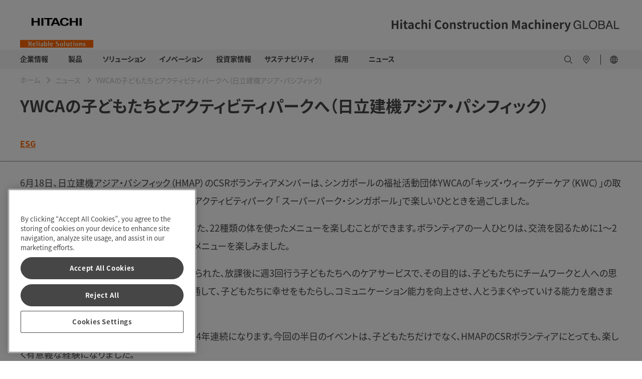

--- FILE ---
content_type: text/html;charset=utf-8
request_url: https://www.hitachicm.com/global/ja/news/topics/2019/19-10-09/
body_size: 12288
content:

<!DOCTYPE HTML>
<html lang="ja" dir="ltr">
    <head>
        <!-- Google Tag Manager -->
<script defer="defer" type="text/javascript" src="https://rum.hlx.page/.rum/@adobe/helix-rum-js@%5E2/dist/micro.js" data-routing="env=prod,tier=publish,ams=Hitachi Construction Machinery" integrity="" crossorigin="anonymous" data-enhancer-version="" data-enhancer-hash=""></script>
<script>(function(w,d,s,l,i){w[l]=w[l]||[];w[l].push({'gtm.start':
new Date().getTime(),event:'gtm.js'});var f=d.getElementsByTagName(s)[0],
j=d.createElement(s),dl=l!='dataLayer'?'&l='+l:'';j.async=true;j.src=
'https://www.googletagmanager.com/gtm.js?id='+i+dl;f.parentNode.insertBefore(j,f);
})(window,document,'script','dataLayer','GTM-N7DJHVC');</script>
<!-- End Google Tag Manager -->
    <meta charset="UTF-8"/>
    <title>YWCAの子どもたちとアクティビティパークへ（日立建機アジア・パシフィック） - 日立建機</title>
    
    <meta name="template" content="global-news-article-page"/>
    <meta name="viewport" content="width=device-width, initial-scale=1"/>

    
    
<meta name="robots" content="index, follow"/>
<link rel="canonical" href="https://www.hitachicm.com/global/ja/news/topics/2019/19-10-09/"/>

<meta property="og:title" content="YWCAの子どもたちとアクティビティパークへ（日立建機アジア・パシフィック）"/>
<meta property="og:image" content="https://hitachikenki.scene7.com/is/image/hitachikenki/1-2"/>


<meta property="og:locale" content="ja"/>

<meta property="og:url" content="https://www.hitachicm.com/global/ja/news/topics/2019/19-10-09/"/>
<meta name="twitter:card" content="summary_large_image"/>

<script type="application/ld+json">
    { "@context": "https://schema.org",
    "@type": "NewsArticle",
    "headline":"YWCAの子どもたちとアクティビティパークへ（日立建機アジア・パシフィック）"
    
        ,"image": [ "https://hitachikenki.scene7.com/is/image/hitachikenki/1-2:16-9",
                    "https://hitachikenki.scene7.com/is/image/hitachikenki/1-2:4-3",
                    "https://hitachikenki.scene7.com/is/image/hitachikenki/1-2:1-1" ]
    
    
        ,"datePublished" :"2019-10-09T00:00:00.000+09:00"
    
    
    }

</script>


   <link rel="alternate" hreflang="en" href="https://www.hitachicm.com/global/en/news/topics/2019/19-10-09/"/>

   <link rel="alternate" hreflang="ja" href="https://www.hitachicm.com/global/ja/news/topics/2019/19-10-09/"/>

<link rel="preconnect" href="https://p.typekit.net"/>
<link rel="preconnect" href="https://use.typekit.net"/>

	
	
		<script>
			(function(d) {
			  var config = {
				kitId: 'qrg2ljv',
				scriptTimeout: 3000,
				async: true
			  },
			  h=d.documentElement,t=setTimeout(function(){h.className=h.className.replace(/\bwf-loading\b/g,"")+" wf-inactive";},config.scriptTimeout),tk=d.createElement("script"),f=false,s=d.getElementsByTagName("script")[0],a;h.className+=" wf-loading";tk.src='https://use.typekit.net/'+config.kitId+'.js';tk.async=true;tk.onload=tk.onreadystatechange=function(){a=this.readyState;if(f||a&&a!="complete"&&a!="loaded")return;f=true;clearTimeout(t);try{Typekit.load(config)}catch(e){}};s.parentNode.insertBefore(tk,s)
			})(document);
		</script>
	
	
	
	

    

    

    
    
<link rel="stylesheet" href="/etc.clientlibs/hitachicm/clientlibs/clientlib-base.0d1d6f72f166c82ed3bf409bb41e1c8d.css" type="text/css">






    
    
    

    

    
    
    

    
    
      <meta name="google-site-verification" content="FszXYsBh-aFDzKGMX0Mpl8GEDOE8gMobojr5Lo3NRwU" />
<script src="https://assets.adobedtm.com/327a64e6fb7c/db009eaad9e2/launch-89ab0f09b735.min.js" async></script>
<!-- favicon -->
<link rel="icon" href="/content/dam/hitachicm/global/icons/favicon/favicon.ico" sizes="any">
<link rel="apple-touch-icon" href="/content/dam/hitachicm/global/icons/favicon/favicon180.png">
<link rel="manifest" href="/content/dam/hitachicm/global/icons/favicon/manifest.webmanifest">
</head>
    <body class="newspage contentpage page basicpage" id="newspage-fd565f6ac4">
        
        
        
            




            



            <!-- Google Tag Manager (noscript) -->
<noscript><iframe src="https://www.googletagmanager.com/ns.html?id=GTM-N7DJHVC"
height="0" width="0" style="display:none;visibility:hidden"></iframe></noscript>
<!-- End Google Tag Manager (noscript) -->
            <main>
                
<div class="root container responsivegrid">

    
    
    
    <div id="container-74757ef2ac" class="cmp-container">
        
        <div class="experiencefragment"><div id="experiencefragment-c3da1684f9" class="cmp-experiencefragment cmp-experiencefragment--header">


    
    
    
    <div id="container-37a1f785cd" class="cmp-container">
        
        <div class="header">

    
        <header id="header-db521d49bb">
            <div class="hcm-header__navigation ">
                <div class="cmp-container-header hcm-container">
                    <div class="image cmp-image__logo" style="--logoXL:114px; --logoL:90px;">
                        <a href="/global/ja/">
                            <img src="https://hitachikenki.scene7.com/is/image/hitachikenki/hcm_logo" class="cmp-image__image" alt="Hitachi Construction Machinery" title="Hitachi Construction Machinery" fetchpriority="high"/>
                        </a>
                    </div>
                    
                    <div class="image cmp-image__company-name" style="--companyXL:28px; --companyL:24px;">
                        <div class="cmp-image">
                            <img src="/content/dam/hitachicm/global/images/company-name.svg" class="cmp-image__image" itemprop="contentUrl" alt="Hitachi Construction Machinery Global" title="Hitachi Construction Machinery Global" fetchpriority="high"/>
                        </div>
                        
                    </div>
                </div>
            </div>
            <div class="hcm-header__navigation--mobile" data-component="header">
                <div class="container responsivegrid hcm-header__navigation--mobile--logo" style="--logoT:96px; --logoM:60px;">
                    <div class="cmp-container">
                        <div class="image cmp-image__mobile--logo">
                            <a href="/global/ja/">
                                <img src="https://hitachikenki.scene7.com/is/image/hitachikenki/hcm_logo" class="cmp-image__image" alt="Hitachi Construction Machinery" title="Hitachi Construction Machinery" fetchpriority="high"/>
                            </a>
                        </div>
                    </div>
                </div>
                
                <div class="image hcm-header__navigation--mobile--company-name" style="--companyT:17px; --companyM:11px;">
                    <div class="cmp-image">
                        <img src="/content/dam/hitachicm/global/images/company-name.svg" class="cmp-image__image" alt="Hitachi Construction Machinery Global" title="Hitachi Construction Machinery Global" fetchpriority="high"/>
                    </div>
                    
                </div>
            </div>
        </header>
    
</div>
<div class="navigation">


      <nav>
         <div class="hcm-navigation" data-component="navigation" data-site-switch-toggle="true">
            <div class="cmp-container-navigation">
               <div class="cmp-container-navigation--details hcm-container">
               
                  <div class="list hcm-navigation-list">
                     <ul class="cmp-list">
                        <li class="cmp-list__item">
                           <a href="/global/ja/corporate/" target="_self" class="cmp-list__item-link">
                           <span class="cmp-list__item-title">企業情報</span>
                           <span class="cmp-list__item-date"></span>
                           </a>
                           <span class="cmp-list__item-description">
                              <div class="container responsivegrid hcm-container__navigation">
                                 <div id="container-275dd8e1f8" class="cmp-container">
                                    

    
    <div id="container-1e54263bff" class="cmp-container">
        


<div class="aem-Grid aem-Grid--12 aem-Grid--default--12 ">
    
    <div class="section container responsivegrid hcm-container hcm-accordion aem-GridColumn aem-GridColumn--default--12">

    
    <div id="section-e3f09e2601" class="cmp-container">
        


<div class="aem-Grid aem-Grid--12 aem-Grid--default--12 ">
    
    <div class="customlinks hcm-footer__links__block__link-list hcm-footer__links__block__heading hcm-footer__links__block aem-GridColumn--default--none aem-GridColumn aem-GridColumn--default--12 aem-GridColumn--offset--default--0"> <div data-component="text-link" id="customlinks-2eff81f393">
    <h5 class="hcm-container">
        <a href="/global/ja/corporate/" target="_self" title="企業情報：トップ">企業情報：トップ</a>
        
        
    </h5>
    
    
    <hr class="cmp-separator__horizontal-rule"/>
</div>

    
</div>
<div class="section container responsivegrid aem-GridColumn--default--none aem-GridColumn aem-GridColumn--default--3 aem-GridColumn--offset--default--0">

    
    
    
    <div id="section-c01bd5dbfe" class="cmp-container">
        
        <div class="customlinks hcm-footer__links__block__link-list hcm-footer__links__block__heading hcm-footer__links__block"> <div data-component="text-link" id="customlinks-37973f1e37">
    
    
    <ul class="hcm-cmp-text-link-list__l2 hcm-container">
        <li>
            <ul class="hcm-cmp-text-link-list__l3">
                <li>
                    <ul>
                        <li>
                            <a href="/global/ja/corporate/top-message/" target="_self" title="トップメッセージ">
                                トップメッセージ</a>
                        </li>
                    
                        <li>
                            <a href="/global/ja/corporate/conduct/" target="_self" title="行動規範">
                                行動規範</a>
                        </li>
                    
                        <li>
                            <a href="/global/ja/corporate/ev-lab/" target="_self" title="ZERO EMISSION EV-LAB">
                                ZERO EMISSION EV-LAB</a>
                        </li>
                    </ul>
                </li>
            </ul>    
        </li>
    </ul>
    <hr class="cmp-separator__horizontal-rule"/>
</div>

    
</div>

        
    </div>

</div>
<div class="section container responsivegrid aem-GridColumn--default--none aem-GridColumn aem-GridColumn--default--3 aem-GridColumn--offset--default--0">

    
    
    
    <div id="section-aeea015fa9" class="cmp-container">
        
        <div class="customlinks hcm-footer__links__block__link-list hcm-footer__links__block__heading hcm-footer__links__block"> <div data-component="text-link" id="customlinks-7902503309">
    
    
    <ul class="hcm-cmp-text-link-list__l2 hcm-container">
        <li>
            <ul class="hcm-cmp-text-link-list__l3">
                <li>
                    <ul>
                        <li>
                            <a href="/global/ja/corporate/mid-term-management-plan/" target="_self" title="中期経営計画">
                                中期経営計画</a>
                        </li>
                    
                        <li>
                            <a href="/global/ja/corporate/directors/" target="_self" title="役員一覧">
                                役員一覧</a>
                        </li>
                    
                        <li>
                            <a href="/global/ja/corporate/publicity/" target="_self" title="広告・宣伝">
                                広告・宣伝</a>
                        </li>
                    </ul>
                </li>
            </ul>    
        </li>
    </ul>
    <hr class="cmp-separator__horizontal-rule"/>
</div>

    
</div>

        
    </div>

</div>
<div class="section container responsivegrid aem-GridColumn--default--none aem-GridColumn aem-GridColumn--default--3 aem-GridColumn--offset--default--0">

    
    
    
    <div id="section-b6fef75e27" class="cmp-container">
        
        <div class="customlinks hcm-footer__links__block__link-list hcm-footer__links__block__heading hcm-footer__links__block"> <div data-component="text-link" id="customlinks-cae586de56">
    
    
    <ul class="hcm-cmp-text-link-list__l2 hcm-container">
        <li>
            <ul class="hcm-cmp-text-link-list__l3">
                <li>
                    <ul>
                        <li>
                            <a href="/global/ja/corporate/identity/" target="_self" title="グループアイデンティティ">
                                グループアイデンティティ</a>
                        </li>
                    
                        <li>
                            <a href="/global/ja/corporate/profile/" target="_self" title="会社概要">
                                会社概要</a>
                        </li>
                    
                        <li>
                            <a href="/global/ja/corporate/production-quality/" target="_self" title="生産・品質">
                                生産・品質</a>
                        </li>
                    </ul>
                </li>
            </ul>    
        </li>
    </ul>
    <hr class="cmp-separator__horizontal-rule"/>
</div>

    
</div>

        
    </div>

</div>
<div class="section container responsivegrid aem-GridColumn--default--none aem-GridColumn aem-GridColumn--default--3 aem-GridColumn--offset--default--0">

    
    
    
    <div id="section-6361866faa" class="cmp-container">
        
        <div class="customlinks hcm-footer__links__block__link-list hcm-footer__links__block__heading hcm-footer__links__block"> <div data-component="text-link" id="customlinks-10d801166a">
    
    
    <ul class="hcm-cmp-text-link-list__l2 hcm-container">
        <li>
            <ul class="hcm-cmp-text-link-list__l3">
                <li>
                    <ul>
                        <li>
                            <a href="https://www.landcros.com/brand/ja/" target="_self" title="LANDCROS特設サイト">
                                <img src="/content/dam/hitachicm/global/icons/external-link-black.svg" alt=""/>LANDCROS特設サイト</a>
                        </li>
                    
                        <li>
                            <a href="/global/ja/corporate/history/" target="_self" title="沿革">
                                沿革</a>
                        </li>
                    
                        <li>
                            <a href="/global/ja/corporate/procurement/" target="_self" title="資材調達">
                                資材調達</a>
                        </li>
                    </ul>
                </li>
            </ul>    
        </li>
    </ul>
    <hr class="cmp-separator__horizontal-rule"/>
</div>

    
</div>

        
    </div>

</div>

    
</div>

    </div>

    
</div>

    
</div>

    </div>

    

                                 </div>
                              </div>
                           </span>
                        </li>
                     
                        <li class="cmp-list__item">
                           <a href="/global/ja/products/" target="_self" class="cmp-list__item-link">
                           <span class="cmp-list__item-title">　製品　</span>
                           <span class="cmp-list__item-date"></span>
                           </a>
                           <span class="cmp-list__item-description">
                              <div class="container responsivegrid hcm-container__navigation">
                                 <div id="container-275dd8e1f8" class="cmp-container">
                                    

    
    <div id="container-6309ca8ab6" class="cmp-container">
        


<div class="aem-Grid aem-Grid--12 aem-Grid--default--12 ">
    
    <div class="section container responsivegrid hcm-container hcm-accordion aem-GridColumn aem-GridColumn--default--12">

    
    <div id="section-a3f73faa09" class="cmp-container">
        


<div class="aem-Grid aem-Grid--12 aem-Grid--default--12 ">
    
    <div class="customlinks hcm-footer__links__block__link-list hcm-footer__links__block__heading hcm-footer__links__block aem-GridColumn--default--none aem-GridColumn aem-GridColumn--default--12 aem-GridColumn--offset--default--0"> <div data-component="text-link" id="customlinks-47d1af1834">
    <h5 class="hcm-container">
        <a href="/global/ja/products/" target="_self" title="製品：トップ">製品：トップ</a>
        
        
    </h5>
    
    
    <hr class="cmp-separator__horizontal-rule"/>
</div>

    
</div>
<div class="section container responsivegrid aem-GridColumn--default--none aem-GridColumn aem-GridColumn--default--3 aem-GridColumn--offset--default--0">

    
    
    
    <div id="section-b78614001d" class="cmp-container">
        
        <div class="customlinks hcm-footer__links__block__link-list hcm-footer__links__block__heading hcm-footer__links__block"> <div data-component="text-link" id="customlinks-9695ba8286">
    <h5 class="hcm-container">
        <a target="_blank" title="コンパクト">コンパクト</a>
        <span class="closed-image"></span>
        <span class="open-image"></span>
    </h5>
    
    <ul class="hcm-cmp-text-link-list__l2 hcm-container">
        <li>
            <ul class="hcm-cmp-text-link-list__l3">
                <li>
                    <ul>
                        <li>
                            <a href="/global/ja/products/mini-excavators/" target="_self" title="ミニショベル">
                                ミニショベル</a>
                        </li>
                    
                        <li>
                            <a href="/global/ja/products/mini-wheel-loaders/" target="_self" title="ミニホイールローダ">
                                ミニホイールローダ</a>
                        </li>
                    </ul>
                </li>
            </ul>    
        </li>
    </ul>
    <hr class="cmp-separator__horizontal-rule"/>
</div>

    
</div>

        
    </div>

</div>
<div class="section container responsivegrid aem-GridColumn--default--none aem-GridColumn aem-GridColumn--default--3 aem-GridColumn--offset--default--0">

    
    
    
    <div id="section-9743215065" class="cmp-container">
        
        <div class="customlinks hcm-footer__links__block__link-list hcm-footer__links__block__heading hcm-footer__links__block"> <div data-component="text-link" id="customlinks-c56d6e87c1">
    <h5 class="hcm-container">
        <a target="_blank" title="コンストラクション">コンストラクション</a>
        <span class="closed-image"></span>
        <span class="open-image"></span>
    </h5>
    
    <ul class="hcm-cmp-text-link-list__l2 hcm-container">
        <li>
            <ul class="hcm-cmp-text-link-list__l3">
                <li>
                    <ul>
                        <li>
                            <a href="/global/ja/products/hydraulic-excavators/" target="_self" title="油圧ショベル">
                                油圧ショベル</a>
                        </li>
                    
                        <li>
                            <a href="/global/ja/products/wheel-loaders/" target="_self" title="ホイールローダ">
                                ホイールローダ</a>
                        </li>
                    
                        <li>
                            <a href="/global/ja/products/compaction-equipment/" target="_self" title="道路機械">
                                道路機械</a>
                        </li>
                    </ul>
                </li>
            </ul>    
        </li>
    </ul>
    <hr class="cmp-separator__horizontal-rule"/>
</div>

    
</div>

        
    </div>

</div>
<div class="section container responsivegrid aem-GridColumn--default--none aem-GridColumn aem-GridColumn--default--3 aem-GridColumn--offset--default--0">

    
    
    
    <div id="section-dadc9edf62" class="cmp-container">
        
        <div class="customlinks hcm-footer__links__block__link-list hcm-footer__links__block__heading hcm-footer__links__block"> <div data-component="text-link" id="customlinks-f0eeadf084">
    <h5 class="hcm-container">
        <a target="_blank" title="マイニング">マイニング</a>
        <span class="closed-image"></span>
        <span class="open-image"></span>
    </h5>
    
    <ul class="hcm-cmp-text-link-list__l2 hcm-container">
        <li>
            <ul class="hcm-cmp-text-link-list__l3">
                <li>
                    <ul>
                        <li>
                            <a href="/global/ja/products/large-excavators/" target="_self" title="大型・超大型油圧ショベル">
                                大型・超大型油圧ショベル</a>
                        </li>
                    
                        <li>
                            <a href="/global/ja/products/rigid-dump-trucks/" target="_self" title="リジッドダンプトラック">
                                リジッドダンプトラック</a>
                        </li>
                    </ul>
                </li>
            </ul>    
        </li>
    </ul>
    <hr class="cmp-separator__horizontal-rule"/>
</div>

    
</div>

        
    </div>

</div>
<div class="section container responsivegrid aem-GridColumn--default--none aem-GridColumn aem-GridColumn--default--3 aem-GridColumn--offset--default--0">

    
    
    
    <div id="section-2822be0836" class="cmp-container">
        
        <div class="customlinks hcm-footer__links__block__link-list hcm-footer__links__block__heading hcm-footer__links__block"> <div data-component="text-link" id="customlinks-5b976e1e9b">
    <h5 class="hcm-container">
        <a target="_blank" title="バリューチェーン">バリューチェーン</a>
        <span class="closed-image"></span>
        <span class="open-image"></span>
    </h5>
    
    <ul class="hcm-cmp-text-link-list__l2 hcm-container">
        <li>
            <ul class="hcm-cmp-text-link-list__l3">
                <li>
                    <ul>
                        <li>
                            <a href="/global/ja/products/parts-service/" target="_self" title="部品・サービス">
                                部品・サービス</a>
                        </li>
                    
                        <li>
                            <a href="/global/ja/products/used-equipment/" target="_self" title="中古車">
                                中古車</a>
                        </li>
                    
                        <li>
                            <a href="/global/ja/products/rentals/" target="_self" title="レンタル">
                                レンタル</a>
                        </li>
                    
                        <li>
                            <a href="/global/ja/products/remanufactured/" target="_self" title="部品再生">
                                部品再生</a>
                        </li>
                    </ul>
                </li>
            </ul>    
        </li>
    </ul>
    <hr class="cmp-separator__horizontal-rule"/>
</div>

    
</div>

        
    </div>

</div>

    
</div>

    </div>

    
</div>

    
</div>

    </div>

    

                                 </div>
                              </div>
                           </span>
                        </li>
                     
                        <li class="cmp-list__item">
                           <a href="/global/ja/solutions/" target="_self" class="cmp-list__item-link">
                           <span class="cmp-list__item-title">ソリューション</span>
                           <span class="cmp-list__item-date"></span>
                           </a>
                           <span class="cmp-list__item-description">
                              <div class="container responsivegrid hcm-container__navigation">
                                 <div id="container-275dd8e1f8" class="cmp-container">
                                    

    
    <div id="container-8ae15dca57" class="cmp-container">
        


<div class="aem-Grid aem-Grid--12 aem-Grid--default--12 ">
    
    <div class="section container responsivegrid hcm-container hcm-accordion aem-GridColumn aem-GridColumn--default--12">

    
    <div id="section-1bb9a14dac" class="cmp-container">
        


<div class="aem-Grid aem-Grid--12 aem-Grid--default--12 ">
    
    <div class="customlinks hcm-footer__links__block__link-list hcm-footer__links__block__heading hcm-footer__links__block aem-GridColumn--default--none aem-GridColumn aem-GridColumn--default--12 aem-GridColumn--offset--default--0"> <div data-component="text-link" id="customlinks-adefc0b34a">
    <h5 class="hcm-container">
        <a href="/global/ja/solutions/" target="_self" title="ソリューション：トップ">ソリューション：トップ</a>
        
        
    </h5>
    
    
    <hr class="cmp-separator__horizontal-rule"/>
</div>

    
</div>

    
</div>

    </div>

    
</div>
<div class="section container responsivegrid hcm-container hcm-accordion aem-GridColumn aem-GridColumn--default--12">

    
    <div id="section-3e4e7c0837" class="cmp-container">
        


<div class="aem-Grid aem-Grid--12 aem-Grid--default--12 ">
    
    <div class="customlinks hcm-footer__links__block__link-list hcm-footer__links__block__heading hcm-footer__links__block aem-GridColumn--default--none aem-GridColumn aem-GridColumn--default--3 aem-GridColumn--offset--default--0"> <div data-component="text-link" id="customlinks-25c9215743">
    
    
    <ul class="hcm-cmp-text-link-list__l2 hcm-container">
        <li>
            <ul class="hcm-cmp-text-link-list__l3">
                <li>
                    <ul>
                        <li>
                            <a href="/global/ja/solutions/solution-linkage/ahs/" target="_self" title="ダンプトラック自律走行システム（AHS）">
                                ダンプトラック自律走行システム（AHS）</a>
                        </li>
                    </ul>
                </li>
            </ul>    
        </li>
    </ul>
    <hr class="cmp-separator__horizontal-rule"/>
</div>

    
</div>
<div class="customlinks hcm-footer__links__block__link-list hcm-footer__links__block__heading hcm-footer__links__block aem-GridColumn--default--none aem-GridColumn aem-GridColumn--default--3 aem-GridColumn--offset--default--0"> <div data-component="text-link" id="customlinks-2be07b4df3">
    
    
    <ul class="hcm-cmp-text-link-list__l2 hcm-container">
        <li>
            <ul class="hcm-cmp-text-link-list__l3">
                <li>
                    <ul>
                        <li>
                            <a href="/global/ja/solutions/solution-linkage/fleet-management-system/" target="_self" title="鉱山運行管理システム">
                                鉱山運行管理システム</a>
                        </li>
                    </ul>
                </li>
            </ul>    
        </li>
    </ul>
    <hr class="cmp-separator__horizontal-rule"/>
</div>

    
</div>
<div class="customlinks hcm-footer__links__block__link-list hcm-footer__links__block__heading hcm-footer__links__block aem-GridColumn--default--none aem-GridColumn aem-GridColumn--default--3 aem-GridColumn--offset--default--0"> <div data-component="text-link" id="customlinks-88d7b8eccb">
    
    
    <ul class="hcm-cmp-text-link-list__l2 hcm-container">
        <li>
            <ul class="hcm-cmp-text-link-list__l3">
                <li>
                    <ul>
                        <li>
                            <a href="/global/ja/solutions/solution-linkage/ict-construction/" target="_self" title="ICT施工ソリューション">
                                ICT施工ソリューション</a>
                        </li>
                    </ul>
                </li>
            </ul>    
        </li>
    </ul>
    <hr class="cmp-separator__horizontal-rule"/>
</div>

    
</div>
<div class="customlinks hcm-footer__links__block__link-list hcm-footer__links__block__heading hcm-footer__links__block aem-GridColumn--default--none aem-GridColumn aem-GridColumn--default--3 aem-GridColumn--offset--default--0"> <div data-component="text-link" id="customlinks-546b0edcd7">
    
    
    <ul class="hcm-cmp-text-link-list__l2 hcm-container">
        <li>
            <ul class="hcm-cmp-text-link-list__l3">
                <li>
                    <ul>
                        <li>
                            <a href="/global/ja/solutions/solution-linkage/consite/" target="_self" title="サービスソリューションConSite">
                                サービスソリューションConSite</a>
                        </li>
                    </ul>
                </li>
            </ul>    
        </li>
    </ul>
    <hr class="cmp-separator__horizontal-rule"/>
</div>

    
</div>

    
</div>

    </div>

    
</div>

    
</div>

    </div>

    

                                 </div>
                              </div>
                           </span>
                        </li>
                     
                        <li class="cmp-list__item">
                           <a href="/global/ja/innovations/" target="_self" class="cmp-list__item-link">
                           <span class="cmp-list__item-title">イノベーション</span>
                           <span class="cmp-list__item-date"></span>
                           </a>
                           <span class="cmp-list__item-description">
                              <div class="container responsivegrid hcm-container__navigation">
                                 <div id="container-275dd8e1f8" class="cmp-container">
                                    

    
    <div id="container-580bf14b40" class="cmp-container">
        


<div class="aem-Grid aem-Grid--12 aem-Grid--default--12 ">
    
    <div class="section container responsivegrid hcm-container hcm-accordion aem-GridColumn aem-GridColumn--default--12">

    
    <div id="section-85de902c4f" class="cmp-container">
        


<div class="aem-Grid aem-Grid--12 aem-Grid--default--12 ">
    
    <div class="customlinks hcm-footer__links__block__link-list hcm-footer__links__block__heading hcm-footer__links__block aem-GridColumn--default--none aem-GridColumn aem-GridColumn--default--12 aem-GridColumn--offset--default--0"> <div data-component="text-link" id="customlinks-460af66953">
    <h5 class="hcm-container">
        <a href="/global/ja/innovations/" target="_self" title="イノベーション：トップ">イノベーション：トップ</a>
        
        
    </h5>
    
    
    <hr class="cmp-separator__horizontal-rule"/>
</div>

    
</div>
<div class="customlinks hcm-footer__links__block__link-list hcm-footer__links__block__heading hcm-footer__links__block aem-GridColumn--default--none aem-GridColumn aem-GridColumn--default--3 aem-GridColumn--offset--default--0"> <div data-component="text-link" id="customlinks-8b95a79eb8">
    
    
    <ul class="hcm-cmp-text-link-list__l2 hcm-container">
        <li>
            <ul class="hcm-cmp-text-link-list__l3">
                <li>
                    <ul>
                        <li>
                            <a href="/global/ja/innovations/innovations01/" target="_self" title="日立建機が思い描く将来の施工現場">
                                日立建機が思い描く将来の施工現場</a>
                        </li>
                    </ul>
                </li>
            </ul>    
        </li>
    </ul>
    <hr class="cmp-separator__horizontal-rule"/>
</div>

    
</div>
<div class="customlinks hcm-footer__links__block__link-list hcm-footer__links__block__heading hcm-footer__links__block aem-GridColumn--default--none aem-GridColumn aem-GridColumn--default--3 aem-GridColumn--offset--default--0"> <div data-component="text-link" id="customlinks-37dbac8653">
    
    
    <ul class="hcm-cmp-text-link-list__l2 hcm-container">
        <li>
            <ul class="hcm-cmp-text-link-list__l3">
                <li>
                    <ul>
                        <li>
                            <a href="/global/ja/innovations/innovations02/" target="_self" title="鉱山現場の自律型オペレーションの&lt;br>実現に向けて">
                                鉱山現場の自律型オペレーションの<br />実現に向けて</a>
                        </li>
                    </ul>
                </li>
            </ul>    
        </li>
    </ul>
    <hr class="cmp-separator__horizontal-rule"/>
</div>

    
</div>
<div class="customlinks hcm-footer__links__block__link-list hcm-footer__links__block__heading hcm-footer__links__block aem-GridColumn--default--none aem-GridColumn aem-GridColumn--default--3 aem-GridColumn--offset--default--0"> <div data-component="text-link" id="customlinks-18e6184f1c">
    
    
    <ul class="hcm-cmp-text-link-list__l2 hcm-container">
        <li>
            <ul class="hcm-cmp-text-link-list__l3">
                <li>
                    <ul>
                        <li>
                            <a href="/global/ja/innovations/innovations03/" target="_self" title="土工用振動ローラ自律転圧システム&lt;br>の開発">
                                土工用振動ローラ自律転圧システム<br />の開発</a>
                        </li>
                    </ul>
                </li>
            </ul>    
        </li>
    </ul>
    <hr class="cmp-separator__horizontal-rule"/>
</div>

    
</div>
<div class="customlinks hcm-footer__links__block__link-list hcm-footer__links__block__heading hcm-footer__links__block aem-GridColumn--default--none aem-GridColumn aem-GridColumn--default--3 aem-GridColumn--offset--default--0"> <div data-component="text-link" id="customlinks-7ff4182bed">
    
    
    <ul class="hcm-cmp-text-link-list__l2 hcm-container">
        <li>
            <ul class="hcm-cmp-text-link-list__l3">
                <li>
                    <ul>
                        <li>
                            <a href="/global/ja/innovations/innovations04/" target="_self" title="スマートな製品開発を実現するシミュ&lt;br>レーション技術">
                                スマートな製品開発を実現するシミュ<br />レーション技術</a>
                        </li>
                    </ul>
                </li>
            </ul>    
        </li>
    </ul>
    <hr class="cmp-separator__horizontal-rule"/>
</div>

    
</div>

    
</div>

    </div>

    
</div>

    
</div>

    </div>

    

                                 </div>
                              </div>
                           </span>
                        </li>
                     
                        <li class="cmp-list__item">
                           <a href="/global/ja/ir/" target="_self" class="cmp-list__item-link">
                           <span class="cmp-list__item-title">投資家情報</span>
                           <span class="cmp-list__item-date"></span>
                           </a>
                           <span class="cmp-list__item-description">
                              <div class="container responsivegrid hcm-container__navigation">
                                 <div id="container-275dd8e1f8" class="cmp-container">
                                    

    
    <div id="container-43b0ab64da" class="cmp-container">
        


<div class="aem-Grid aem-Grid--12 aem-Grid--default--12 ">
    
    <div class="section container responsivegrid hcm-container hcm-accordion aem-GridColumn aem-GridColumn--default--12">

    
    <div id="section-9d9932c773" class="cmp-container">
        


<div class="aem-Grid aem-Grid--12 aem-Grid--default--12 ">
    
    <div class="customlinks hcm-footer__links__block__link-list hcm-footer__links__block__heading hcm-footer__links__block aem-GridColumn--default--none aem-GridColumn aem-GridColumn--default--12 aem-GridColumn--offset--default--0"> <div data-component="text-link" id="customlinks-37d846f159">
    <h5 class="hcm-container">
        <a href="/global/ja/ir/" target="_self" title="投資家情報：トップ">投資家情報：トップ</a>
        
        
    </h5>
    
    
    <hr class="cmp-separator__horizontal-rule"/>
</div>

    
</div>
<div class="customlinks hcm-footer__links__block__link-list hcm-footer__links__block__heading hcm-footer__links__block aem-GridColumn--default--none aem-GridColumn aem-GridColumn--default--3 aem-GridColumn--offset--default--0"> <div data-component="text-link" id="customlinks-231db18ede">
    
    
    <ul class="hcm-cmp-text-link-list__l2 hcm-container">
        <li>
            <ul class="hcm-cmp-text-link-list__l3">
                <li>
                    <ul>
                        <li>
                            <a href="/global/ja/ir/management-information/" target="_self" title="経営情報">
                                経営情報</a>
                        </li>
                    
                        <li>
                            <a href="/global/ja/ir/stock-and-bond/" target="_self" title="株式・債券情報">
                                株式・債券情報</a>
                        </li>
                    </ul>
                </li>
            </ul>    
        </li>
    </ul>
    <hr class="cmp-separator__horizontal-rule"/>
</div>

    
</div>
<div class="customlinks hcm-footer__links__block__link-list hcm-footer__links__block__heading hcm-footer__links__block aem-GridColumn--default--none aem-GridColumn aem-GridColumn--default--3 aem-GridColumn--offset--default--0"> <div data-component="text-link" id="customlinks-c0824a20e1">
    
    
    <ul class="hcm-cmp-text-link-list__l2 hcm-container">
        <li>
            <ul class="hcm-cmp-text-link-list__l3">
                <li>
                    <ul>
                        <li>
                            <a href="/global/ja/ir/financial/" target="_self" title="業績・財務情報">
                                業績・財務情報</a>
                        </li>
                    
                        <li>
                            <a href="/global/ja/ir/calendar/" target="_self" title="IRカレンダー">
                                IRカレンダー</a>
                        </li>
                    </ul>
                </li>
            </ul>    
        </li>
    </ul>
    <hr class="cmp-separator__horizontal-rule"/>
</div>

    
</div>
<div class="customlinks hcm-footer__links__block__link-list hcm-footer__links__block__heading hcm-footer__links__block aem-GridColumn--default--none aem-GridColumn aem-GridColumn--default--3 aem-GridColumn--offset--default--0"> <div data-component="text-link" id="customlinks-89b1c4dc30">
    
    
    <ul class="hcm-cmp-text-link-list__l2 hcm-container">
        <li>
            <ul class="hcm-cmp-text-link-list__l3">
                <li>
                    <ul>
                        <li>
                            <a href="/global/ja/ir/library/" target="_self" title="IRライブラリー">
                                IRライブラリー</a>
                        </li>
                    
                        <li>
                            <a href="/global/ja/ir/stock/" target="_self" title="株価情報">
                                株価情報</a>
                        </li>
                    </ul>
                </li>
            </ul>    
        </li>
    </ul>
    <hr class="cmp-separator__horizontal-rule"/>
</div>

    
</div>
<div class="customlinks hcm-footer__links__block__link-list hcm-footer__links__block__heading hcm-footer__links__block aem-GridColumn--default--none aem-GridColumn aem-GridColumn--default--3 aem-GridColumn--offset--default--0"> <div data-component="text-link" id="customlinks-68931ad126">
    
    
    <ul class="hcm-cmp-text-link-list__l2 hcm-container">
        <li>
            <ul class="hcm-cmp-text-link-list__l3">
                <li>
                    <ul>
                        <li>
                            <a href="/global/ja/ir/individual/" target="_self" title="個人投資家の皆さまへ">
                                個人投資家の皆さまへ</a>
                        </li>
                    </ul>
                </li>
            </ul>    
        </li>
    </ul>
    <hr class="cmp-separator__horizontal-rule"/>
</div>

    
</div>

    
</div>

    </div>

    
</div>

    
</div>

    </div>

    

                                 </div>
                              </div>
                           </span>
                        </li>
                     
                        <li class="cmp-list__item">
                           <a href="/global/ja/sustainability/" target="_self" class="cmp-list__item-link">
                           <span class="cmp-list__item-title">サステナビリティ</span>
                           <span class="cmp-list__item-date"></span>
                           </a>
                           <span class="cmp-list__item-description">
                              <div class="container responsivegrid hcm-container__navigation">
                                 <div id="container-275dd8e1f8" class="cmp-container">
                                    

    
    <div id="container-dbbe706379" class="cmp-container">
        


<div class="aem-Grid aem-Grid--12 aem-Grid--default--12 ">
    
    <div class="section container responsivegrid hcm-container hcm-accordion aem-GridColumn aem-GridColumn--default--12">

    
    <div id="section-765fe5443f" class="cmp-container">
        


<div class="aem-Grid aem-Grid--12 aem-Grid--default--12 ">
    
    <div class="customlinks hcm-footer__links__block__link-list hcm-footer__links__block__heading hcm-footer__links__block aem-GridColumn--default--none aem-GridColumn aem-GridColumn--default--12 aem-GridColumn--offset--default--0"> <div data-component="text-link" id="customlinks-264ebefcf6">
    <h5 class="hcm-container">
        <a href="/global/ja/sustainability/" target="_self" title="サステナビリティ：トップ">サステナビリティ：トップ</a>
        
        
    </h5>
    
    
    <hr class="cmp-separator__horizontal-rule"/>
</div>

    
</div>
<div class="customlinks hcm-footer__links__block__link-list hcm-footer__links__block__heading hcm-footer__links__block aem-GridColumn--default--none aem-GridColumn aem-GridColumn--default--3 aem-GridColumn--offset--default--0"> <div data-component="text-link" id="customlinks-257fcd604b">
    
    
    <ul class="hcm-cmp-text-link-list__l2 hcm-container">
        <li>
            <ul class="hcm-cmp-text-link-list__l3">
                <li>
                    <ul>
                        <li>
                            <a href="/global/ja/sustainability/message/" target="_self" title="サステナビリティ トップメッセージ">
                                サステナビリティ トップメッセージ</a>
                        </li>
                    
                        <li>
                            <a href="/global/ja/sustainability/environment/" target="_self" title="環境">
                                環境</a>
                        </li>
                    </ul>
                </li>
            </ul>    
        </li>
    </ul>
    <hr class="cmp-separator__horizontal-rule"/>
</div>

    
</div>
<div class="customlinks hcm-footer__links__block__link-list hcm-footer__links__block__heading hcm-footer__links__block aem-GridColumn--default--none aem-GridColumn aem-GridColumn--default--3 aem-GridColumn--offset--default--0"> <div data-component="text-link" id="customlinks-3fa8ae3da2">
    
    
    <ul class="hcm-cmp-text-link-list__l2 hcm-container">
        <li>
            <ul class="hcm-cmp-text-link-list__l3">
                <li>
                    <ul>
                        <li>
                            <a href="/global/ja/sustainability/sdgs/" target="_self" title="SDGsへのアプローチ">
                                SDGsへのアプローチ</a>
                        </li>
                    
                        <li>
                            <a href="/global/ja/sustainability/social/" target="_self" title="社会">
                                社会</a>
                        </li>
                    </ul>
                </li>
            </ul>    
        </li>
    </ul>
    <hr class="cmp-separator__horizontal-rule"/>
</div>

    
</div>
<div class="customlinks hcm-footer__links__block__link-list hcm-footer__links__block__heading hcm-footer__links__block aem-GridColumn--default--none aem-GridColumn aem-GridColumn--default--3 aem-GridColumn--offset--default--0"> <div data-component="text-link" id="customlinks-e6b0820331">
    
    
    <ul class="hcm-cmp-text-link-list__l2 hcm-container">
        <li>
            <ul class="hcm-cmp-text-link-list__l3">
                <li>
                    <ul>
                        <li>
                            <a href="/global/ja/sustainability/csr-materiality/" target="_self" title="マテリアリティ">
                                マテリアリティ</a>
                        </li>
                    
                        <li>
                            <a href="/global/ja/sustainability/governance/" target="_self" title="ガバナンス">
                                ガバナンス</a>
                        </li>
                    </ul>
                </li>
            </ul>    
        </li>
    </ul>
    <hr class="cmp-separator__horizontal-rule"/>
</div>

    
</div>
<div class="customlinks hcm-footer__links__block__link-list hcm-footer__links__block__heading hcm-footer__links__block aem-GridColumn--default--none aem-GridColumn aem-GridColumn--default--3 aem-GridColumn--offset--default--0"> <div data-component="text-link" id="customlinks-4e95bec385">
    
    
    <ul class="hcm-cmp-text-link-list__l2 hcm-container">
        <li>
            <ul class="hcm-cmp-text-link-list__l3">
                <li>
                    <ul>
                        <li>
                            <a href="/global/ja/sustainability/download/" target="_self" title="統合報告書">
                                統合報告書</a>
                        </li>
                    
                        <li>
                            <a href="/global/ja/sustainability/human-capital-report/" target="_self" title="Human Capital Report">
                                Human Capital Report</a>
                        </li>
                    </ul>
                </li>
            </ul>    
        </li>
    </ul>
    <hr class="cmp-separator__horizontal-rule"/>
</div>

    
</div>

    
</div>

    </div>

    
</div>

    
</div>

    </div>

    

                                 </div>
                              </div>
                           </span>
                        </li>
                     
                        <li class="cmp-list__item">
                           <a href="/global/ja/recruit/" target="_self" class="cmp-list__item-link">
                           <span class="cmp-list__item-title">　採用　</span>
                           <span class="cmp-list__item-date"></span>
                           </a>
                           <span class="cmp-list__item-description">
                              <div class="container responsivegrid hcm-container__navigation">
                                 <div id="container-275dd8e1f8" class="cmp-container">
                                    

    
    <div id="container-9593ae8ba9" class="cmp-container">
        


<div class="aem-Grid aem-Grid--12 aem-Grid--default--12 ">
    
    <div class="section container responsivegrid hcm-container hcm-accordion aem-GridColumn aem-GridColumn--default--12">

    
    <div id="section-7d8cbeb682" class="cmp-container">
        


<div class="aem-Grid aem-Grid--12 aem-Grid--default--12 ">
    
    <div class="customlinks hcm-footer__links__block__link-list hcm-footer__links__block__heading hcm-footer__links__block aem-GridColumn--default--none aem-GridColumn aem-GridColumn--default--12 aem-GridColumn--offset--default--0"> <div data-component="text-link" id="customlinks-485162946b">
    <h5 class="hcm-container">
        <a href="/global/ja/recruit/" target="_self" title="採用：トップ">採用：トップ</a>
        
        
    </h5>
    
    
    <hr class="cmp-separator__horizontal-rule"/>
</div>

    
</div>
<div class="customlinks hcm-footer__links__block__link-list hcm-footer__links__block__heading hcm-footer__links__block aem-GridColumn--default--none aem-GridColumn aem-GridColumn--default--3 aem-GridColumn--offset--default--0"> <div data-component="text-link" id="customlinks-4512d07108">
    
    
    <ul class="hcm-cmp-text-link-list__l2 hcm-container">
        <li>
            <ul class="hcm-cmp-text-link-list__l3">
                <li>
                    <ul>
                        <li>
                            <a href="/global/ja/recruit/newgraduate/" target="_self" title="新卒採用">
                                新卒採用</a>
                        </li>
                    </ul>
                </li>
            </ul>    
        </li>
    </ul>
    <hr class="cmp-separator__horizontal-rule"/>
</div>

    
</div>
<div class="customlinks hcm-footer__links__block__link-list hcm-footer__links__block__heading hcm-footer__links__block aem-GridColumn--default--none aem-GridColumn aem-GridColumn--default--3 aem-GridColumn--offset--default--0"> <div data-component="text-link" id="customlinks-8838c51f65">
    
    
    <ul class="hcm-cmp-text-link-list__l2 hcm-container">
        <li>
            <ul class="hcm-cmp-text-link-list__l3">
                <li>
                    <ul>
                        <li>
                            <a href="/global/ja/recruit/career/" target="_self" title="経験者採用">
                                経験者採用</a>
                        </li>
                    </ul>
                </li>
            </ul>    
        </li>
    </ul>
    <hr class="cmp-separator__horizontal-rule"/>
</div>

    
</div>
<div class="customlinks hcm-footer__links__block__link-list hcm-footer__links__block__heading hcm-footer__links__block aem-GridColumn--default--none aem-GridColumn aem-GridColumn--default--3 aem-GridColumn--offset--default--0"> <div data-component="text-link" id="customlinks-cbfbc80808">
    
    
    <ul class="hcm-cmp-text-link-list__l2 hcm-container">
        <li>
            <ul class="hcm-cmp-text-link-list__l3">
                <li>
                    <ul>
                        <li>
                            <a href="/global/ja/recruit/group/" target="_self" title="グループ会社採用">
                                グループ会社採用</a>
                        </li>
                    </ul>
                </li>
            </ul>    
        </li>
    </ul>
    <hr class="cmp-separator__horizontal-rule"/>
</div>

    
</div>

    
</div>

    </div>

    
</div>

    
</div>

    </div>

    

                                 </div>
                              </div>
                           </span>
                        </li>
                     
                        <li class="cmp-list__item">
                           <a href="/global/ja/news/" target="_self" class="cmp-list__item-link">
                           <span class="cmp-list__item-title">ニュース</span>
                           <span class="cmp-list__item-date"></span>
                           </a>
                           <span class="cmp-list__item-description">
                              <div class="container responsivegrid hcm-container__navigation">
                                 <div id="container-275dd8e1f8" class="cmp-container">
                                    

    
    <div id="container-c0f77355fc" class="cmp-container">
        


<div class="aem-Grid aem-Grid--12 aem-Grid--default--12 ">
    
    <div class="section container responsivegrid hcm-container hcm-accordion aem-GridColumn aem-GridColumn--default--12">

    
    <div id="section-76be04db09" class="cmp-container">
        


<div class="aem-Grid aem-Grid--12 aem-Grid--default--12 ">
    
    <div class="customlinks hcm-footer__links__block__link-list hcm-footer__links__block__heading hcm-footer__links__block aem-GridColumn--default--none aem-GridColumn aem-GridColumn--default--12 aem-GridColumn--offset--default--0"> <div data-component="text-link" id="customlinks-1c7926e52b">
    <h5 class="hcm-container">
        <a href="/global/ja/news/" target="_self" title="ニュース：トップ">ニュース：トップ</a>
        <span class="closed-image"></span>
        <span class="open-image"></span>
    </h5>
    
    <ul class="hcm-cmp-text-link-list__l2 hcm-container">
        <li>
            <ul class="hcm-cmp-text-link-list__l3">
                <li>
                    <ul>
                        <li>
                            <a href="/global/ja/news/" target="_self" title="最新のお知らせは、こちらからご覧いただけます。">
                                <img src="/content/dam/hitachicm/global/icons/bx-right-arrow-alt-2.svg" alt=""/>最新のお知らせは、こちらからご覧いただけます。</a>
                        </li>
                    </ul>
                </li>
            </ul>    
        </li>
    </ul>
    <hr class="cmp-separator__horizontal-rule"/>
</div>

    
</div>

    
</div>

    </div>

    
</div>

    
</div>

    </div>

    

                                 </div>
                              </div>
                           </span>
                        </li>
                     </ul>
                  </div>
                  
                  <div class="hcm-navigation-icon-container">
                     <div class="hcm-navigation-icon-container-wrapper">
                        
                        
                           <div class="image nav-icon-img">
                              <div class="cmp-image ">
                                 <a href="/global/ja/search-result/" class="cmp-image__link " target="_self">
                                    <img src="/content/dam/hitachicm/global/icons/search.svg" class="cmp-image__image" alt="" title=""/>
                                    
                                 </a>
                              </div>
                              
                           </div>
                        
                           <div class="image nav-icon-img">
                              <div class="cmp-image ">
                                 <a href="/global/ja/global-network/" class="cmp-image__link " target="_self">
                                    <img src="/content/dam/hitachicm/global/icons/location.svg" class="cmp-image__image" alt="" title=""/>
                                    
                                 </a>
                              </div>
                              
                           </div>
                        
                     </div>
                     <div class="icon-delimiter"></div>
                     
                     <div class="image nav-icon-img icon-language">
                        <div class="cmp-image">
                           <a class="cmp-image__link">
                           <img src="/content/dam/hitachicm/global/icons/globe1.svg" class="cmp-image__image" alt=""/>
                           </a> 
                           <div class="container responsivegrid hcm-container__icon--content">
                              <div id="container-275dd8e1f8" class="cmp-container">
                                 
                              </div>
                           </div>
                        </div>
                     </div>
                  </div>
               </div>
            </div>
         </div>
         </div>
         <div class="hcm-navigation--mobile" data-component="navigation" data-site-switch-toggle="true">
            <!-- hamburger icon-->
            
            <div class="cmp-image__menu--hamburger">
               <svg xmlns="http://www.w3.org/2000/svg" width="17.6" height="16" viewBox="0 0 17.6 16">
                  <g id="menu" transform="translate(-11.2 -28)">
                     <g id="menu-2" data-name="menu" transform="translate(11.2 28)">
                        <path id="Path_36211" data-name="Path 36211" d="M5.625,6.75h17.6v1.6H5.625Z" transform="translate(-5.625 -6.75)" fill="#464646"/>
                        <path id="Path_36212" data-name="Path 36212" d="M5.625,16.875h17.6v1.6H5.625Z" transform="translate(-5.625 -9.675)" fill="#464646"/>
                        <path id="Path_36213" data-name="Path 36213" d="M5.625,27h17.6v1.6H5.625Z" transform="translate(-5.625 -12.6)" fill="#464646"/>
                     </g>
                  </g>
               </svg>
            </div>
            
            <div class="image cmp-image__menu--language">
               <div class="cmp-image">
                  <a class="cmp-image__link">
                  <img src="/content/dam/hitachicm/global/icons/globe1.svg" alt=""/>
                  </a>
               </div>
            </div>
            
            <!-- search icon-->
            
               
                  <div class="cmp-image__menu--search">
                     <a href="/global/ja/search-result/" class="cmp-image__link">
                     <img src="/content/dam/hitachicm/global/icons/search.svg" class="cmp-image__image" alt=""/>
                     </a>
                  </div>
               
                  
               
            
            <!--close icon -->
            <div class="cmp-image__menu--close">
               <svg xmlns="http://www.w3.org/2000/svg" width="8" height="7.973" viewBox="0 0 8 7.973">
                  <path id="close" d="M8,4.834,4.789,8.018,8,11.2l-.8.8L3.986,8.821.8,12,0,11.2,3.184,8.018,0,4.834l.8-.8L3.987,7.215,7.2,4.031Z" transform="translate(0 -4.031)" fill="#464646"/>
               </svg>
            </div>
            <div class="list hcm-navigation--mobile--list">
               <ul class="cmp-list">
                  <li class="cmp-list__item">
                     <a href="/global/ja/corporate/" target="_self" class="cmp-list__item-link">
                     <span class="cmp-list__item-title">企業情報</span>
                     <span class="cmp-list__item-date"></span>
                     </a>
                     <span class="cmp-list__item-description"></span>
                  </li>
               
                  <li class="cmp-list__item">
                     <a href="/global/ja/products/" target="_self" class="cmp-list__item-link">
                     <span class="cmp-list__item-title">　製品　</span>
                     <span class="cmp-list__item-date"></span>
                     </a>
                     <span class="cmp-list__item-description"></span>
                  </li>
               
                  <li class="cmp-list__item">
                     <a href="/global/ja/solutions/" target="_self" class="cmp-list__item-link">
                     <span class="cmp-list__item-title">ソリューション</span>
                     <span class="cmp-list__item-date"></span>
                     </a>
                     <span class="cmp-list__item-description"></span>
                  </li>
               
                  <li class="cmp-list__item">
                     <a href="/global/ja/innovations/" target="_self" class="cmp-list__item-link">
                     <span class="cmp-list__item-title">イノベーション</span>
                     <span class="cmp-list__item-date"></span>
                     </a>
                     <span class="cmp-list__item-description"></span>
                  </li>
               
                  <li class="cmp-list__item">
                     <a href="/global/ja/ir/" target="_self" class="cmp-list__item-link">
                     <span class="cmp-list__item-title">投資家情報</span>
                     <span class="cmp-list__item-date"></span>
                     </a>
                     <span class="cmp-list__item-description"></span>
                  </li>
               
                  <li class="cmp-list__item">
                     <a href="/global/ja/sustainability/" target="_self" class="cmp-list__item-link">
                     <span class="cmp-list__item-title">サステナビリティ</span>
                     <span class="cmp-list__item-date"></span>
                     </a>
                     <span class="cmp-list__item-description"></span>
                  </li>
               
                  <li class="cmp-list__item">
                     <a href="/global/ja/recruit/" target="_self" class="cmp-list__item-link">
                     <span class="cmp-list__item-title">　採用　</span>
                     <span class="cmp-list__item-date"></span>
                     </a>
                     <span class="cmp-list__item-description"></span>
                  </li>
               
                  <li class="cmp-list__item">
                     <a href="/global/ja/news/" target="_self" class="cmp-list__item-link">
                     <span class="cmp-list__item-title">ニュース</span>
                     <span class="cmp-list__item-date"></span>
                     </a>
                     <span class="cmp-list__item-description"></span>
                  </li>
               </ul>
            </div>
            <div class="list hcm-navigation--mobile--language">
               
            </div>
            
         </div>
      </nav>

      <div class="xfpage page basicpage">


    
    
    
    <div id="container-1db7385aef" class="cmp-container">
        
        <div class="siteswitch">
<div class="hcm-navigation-language__modal" data-component="site-switch" data-language-url="/bin/servlet/languageSelector?csvPath=/global/site-switch-menu/site-switch-menu.csv">
    <div class="hcm-navigation-language__modal-container">
      <div class="hcm-navigation-language__modal-wrapper" id="hcm-navigation-language__modal-wrapper">
        <div class="hcm-language__site">
          <div class="hcm-language__site-type">
            Global website
          </div>
        </div>
        <div class="hcm-language-region__details">
          <div class="hcm-location-details">
          </div>
          <div class="hcm-language-details">
          </div>
        </div>
      </div>      
      <span class="icon-close"></span>  
    </div>
  </div>


    

  <script type="text/html" id="hcm-language-region__site">
    <div class="hcm-language-region__site">
      <%- mainHeadingData %>
    </div>
  </script>
  
  <script type="text/html" id="hcm-location-details__label">
    <div class="hcm-location-details__label hcm-unselected-label">
      <%- locationHeadingData %>
    </div>
  </script>
  
  <script type="text/html" id="hcm-language-details__label">
    <div class="hcm-language-details__label hcm-unselected-label">
      <%- languageHeadingData %>
    </div>
  </script>
  
   <script type="text/html" id="hcm-global-language">
    <div class="hcm-language__site-values">
      <% _.forEach(globalLangInfo, function(languageObj) { %>
        <% if (languageObj.isExternalLink === "true") { %>
        <p class="language-external-link"><a href="<%- languageObj.Link %>" target="_blank"> <%- languageObj.Label %> </a></p>
      <% } else { %>
        <a href="<%- languageObj.Link %>"> <%- languageObj.Label %> </a>
      <% } %>
      <% }) %>
    </div>
  </script>
  
   <script type="text/html" id="hcm-navigation-region">
    <div class="hcm-region-details">
      <div class="hcm-region-details__label">
        <%- regionData.i18nText %>
      </div>
      <div class="hcm-region-details__options">
        <form id="hcm-navigation-region-form">
          <div class="options hcm-form-radio">
            <fieldset class="cmp-form-options cmp-form-options--radio">
              <% _.forEach(regionData.regionData, function(regionObj,index) { %>
              <label class="cmp-form-options__field-label">
                  <% if (regionData.selectedRegion === regionObj) { %>
                    <input class="cmp-form-options__field cmp-form-options__field--radio" name="regions" value="<%- regionObj %>" type="radio" checked>
                  <% } else { %>
                    <input class="cmp-form-options__field cmp-form-options__field--radio" name="regions" value="<%- regionObj %>" type="radio">
                  <% } %>
                  <span class="cmp-form-options__field-description"><%- regionObj %></span>
              </label>
              <% }) %>
            </fieldset>
          </div>
      </form>
      </div>
    </div>
   </script>
  
   <script type="text/html" id="hcm-navigation-location">
      <div class="hcm-location-details__options">
        <form id="hcm-navigation-location-form">
          <div class="options hcm-form-radio">
            <fieldset class="cmp-form-options cmp-form-options--radio">
              <% _.forEach(locationData.locationData, function(locationObj) { %>
                <label class="cmp-form-options__field-label">
                  <% if (locationData.selectedLocation === locationObj) { %>
                    <input class="cmp-form-options__field cmp-form-options__field--radio" name="location" value="<%- locationObj %>" type="radio" checked="checked">
                  <% } else { %>
                    <input class="cmp-form-options__field cmp-form-options__field--radio" name="location" value="<%- locationObj %>" type="radio">
                  <% } %>
                  <span class="cmp-form-options__field-description"><%- locationObj %></span>
                </label>
              <% }) %>
            </fieldset>
          </div>
        </form>
      </div>
   </script>
  
   <script type="text/html" id="hcm-navigation-language">
    <div class="hcm-language-details__options">
      <% _.forEach(languageData, function(languageObj) { %>
        <% if (languageObj.isExternalLink === "true") { %>
          <p class="language-external-link"><a href="<%- languageObj.Link %>" target="_blank"><%- languageObj.Label %></a></p>
        <% } else { %>
            <p><a href="<%- languageObj.Link %>"><%- languageObj.Label %></a></p>
        <% } %>
      <% }) %>
    </div>
 </script>

</div>

        
    </div>

</div>


</div>

        
    </div>

</div>

    
</div>
<div class="breadcrumb"><nav id="breadcrumb-c008405f16" data-component="product-breadcrumb" class="cmp-breadcrumb  " aria-label="パンくず">
    <ol class="cmp-breadcrumb__list" itemscope itemtype="http://schema.org/BreadcrumbList">
        <li class="cmp-breadcrumb__item" itemprop="itemListElement" itemscope itemtype="http://schema.org/ListItem">
            <a href="/global/ja/" class="cmp-breadcrumb__item-link" itemprop="item">
                <span itemprop="name">ホーム</span>
            </a>
            <meta itemprop="position" content="1"/>
        </li>
    
        <li class="cmp-breadcrumb__item" itemprop="itemListElement" itemscope itemtype="http://schema.org/ListItem">
            <a href="/global/ja/news/" class="cmp-breadcrumb__item-link" itemprop="item">
                <span itemprop="name">ニュース</span>
            </a>
            <meta itemprop="position" content="2"/>
        </li>
    
        <li class="cmp-breadcrumb__item cmp-breadcrumb__item--active" itemprop="itemListElement" itemscope itemtype="http://schema.org/ListItem">
            
                <span itemprop="name">YWCAの子どもたちとアクティビティパークへ（日立建機アジア・パシフィック）</span>
            
            <meta itemprop="position" content="3"/>
        </li>
    </ol>
</nav>

    
</div>
<div class="container responsivegrid">

    
    
    
    <div id="container-3a2e72f3ab" class="cmp-container">
        
        <div class="text hcm-text-component">
    
    <div id="text-359bc02a63" data-component="hcm-text-component" class="cmp-text text-anchor-links hcm-container ">
   
         <h2 class="cmp-title__text">YWCAの子どもたちとアクティビティパークへ（日立建機アジア・パシフィック）</h2>
         


   <div class="hcm-text-btn hcm-text-btn-horizontal ">
         
         
         
         <div class="button hcm-btn__text-primary ">
            <a class="cmp-button" href="/global/ja/news/?tagType=esg" target="_self">
            <span class="cmp-button__text">ESG</span>
            </a>
         </div>
         
   </div>
</div>


    
</div>
<div class="separator">
<div id="separator-7ceef8d64b" class="cmp-separator">
    <hr class="cmp-separator__horizontal-rule"/>
</div></div>
<div class="text hcm-text-component">
    
    <div id="text-3f61ee75d2" data-component="hcm-text-component" class="cmp-text text-anchor-links hcm-container ">
   
         
         <p>6月18日、日立建機アジア・パシフィック（HMAP）のCSRボランティアメンバーは、シンガポールの福祉活動団体YWCAの「キッズ・ウィークデーケア（KWC）」の取り組みで、14人の子どもたちと、屋内一体型のアクティビティパーク 「 スーパーパーク・シンガポール」で楽しいひとときを過ごしました。</p>
<p>この施設では、あらゆる年齢層やレベルに応じた、22種類の体を使ったメニューを楽しむことができます。ボランティアの一人ひとりは、交流を図るために1～2名の子どもとチームを組んで3時間、施設でのメニューを楽しみました。</p>
<p>KWCは、生活保護受給家庭の要請に応えて作られた、放課後に週3回行う子どもたちへのケアサービスで、その目的は、子どもたちにチームワークと人への思いやりの大切さを教えることです。この教育を通して、子どもたちに幸せをもたらし、コミュニケーション能力を向上させ、人とうまくやっていける能力を磨きます。</p>
<p>HMAPがYWCAの活動に協力するのは、今年で4年連続になります。今回の半日のイベントは、子どもたちだけでなく、HMAPのCSRボランティアにとっても、楽しく有意義な経験になりました。</p>



   
</div>


    
</div>
<div class="section container responsivegrid hcm-container hcm-accordion">

    
    <div id="section-11fb105522" class="cmp-container">
        


<div class="aem-Grid aem-Grid--12 aem-Grid--default--12 aem-Grid--phone--12 ">
    
    <div class="image aem-GridColumn--default--none aem-GridColumn--phone--none aem-GridColumn--phone--10 aem-GridColumn aem-GridColumn--offset--phone--1 aem-GridColumn--default--6 aem-GridColumn--offset--default--3">
<div data-cmp-is="image" data-cmp-lazy data-cmp-lazythreshold="0" data-cmp-src="/content/hitachicm/global/ja/news/topics/2019/19-10-09/_jcr_content/root/container/section_copy_copy_co_347829144/image_copy_114867164.coreimg.85{.width}.png/1655883798556/1.png" data-cmp-widths="320,480,600,800,1024,1200,1600" data-asset="/content/dam/hitachicm/global/ja/news/topics/2019/19-10-09/images/1.png" data-title="体を使ったメニューを楽しむ子どもたち" id="image-c8194014ce" class="cmp-image" itemscope itemtype="http://schema.org/ImageObject">
    <!--1. Customization done to remove edit crop option- Removed "cq-dd-image" class
     and to add Target-"target"  attribute added on anchor tag
      2. Customization done to implement custom rendition using picture attributes/-->
    
        <picture>
            
            <img src="https://hitachikenki.scene7.com/is/image/hitachikenki/1-2" class="cmp-image__image" itemprop="contentUrl" data-cmp-hook-image="image" alt="体を使ったメニューを楽しむ子どもたち" loading="lazy"/>
        </picture>
    
    <span class="cmp-image__title" itemprop="caption">体を使ったメニューを楽しむ子どもたち</span>
    
</div>

    

</div>

    
</div>

    </div>

    
</div>
<div class="section container responsivegrid hcm-container hcm-accordion">

    
    <div id="section-c4fa8e9a70" class="cmp-container">
        


<div class="aem-Grid aem-Grid--12 aem-Grid--default--12 aem-Grid--phone--12 ">
    
    <div class="image aem-GridColumn--default--none aem-GridColumn--phone--none aem-GridColumn--phone--10 aem-GridColumn aem-GridColumn--offset--phone--1 aem-GridColumn--default--6 aem-GridColumn--offset--default--3">
<div data-cmp-is="image" data-cmp-lazy data-cmp-lazythreshold="0" data-cmp-src="/content/hitachicm/global/ja/news/topics/2019/19-10-09/_jcr_content/root/container/section_copy_copy_co/image_copy_114867164.coreimg.85{.width}.jpeg/1655883813067/2.jpeg" data-cmp-widths="320,480,600,800,1024,1200,1600" data-asset="/content/dam/hitachicm/global/ja/news/topics/2019/19-10-09/images/2.jpg" data-title="HMAPのCSRボランティアと参加した子どもたち" id="image-451dd64973" class="cmp-image" itemscope itemtype="http://schema.org/ImageObject">
    <!--1. Customization done to remove edit crop option- Removed "cq-dd-image" class
     and to add Target-"target"  attribute added on anchor tag
      2. Customization done to implement custom rendition using picture attributes/-->
    
        <picture>
            
            <img src="https://hitachikenki.scene7.com/is/image/hitachikenki/2-2" class="cmp-image__image" itemprop="contentUrl" data-cmp-hook-image="image" alt="HMAPのCSRボランティアと参加した子どもたち" loading="lazy"/>
        </picture>
    
    <span class="cmp-image__title" itemprop="caption">HMAPのCSRボランティアと参加した子どもたち</span>
    
</div>

    

</div>

    
</div>

    </div>

    
</div>

        
    </div>

</div>
<div class="backtotop">
    <div class="hcm-back-to-top" data-component="hcm-back-to-top"></div>



    

</div>
<div class="experiencefragment"><div id="experiencefragment-4e7b39e1e4" class="cmp-experiencefragment cmp-experiencefragment--footer">


    
    
    
    <div id="container-f8109a5283" class="cmp-container">
        
        <div class="fourcolumncontrol">
<div class="hcm-footer-container" id="fourcolumncontrol-cda3a47a00">
    <div class="hcm-footer hcm-container " data-component="footer">
        <div class="hcm-footer__links">
            


<div class="aem-Grid aem-Grid--12 aem-Grid--default--12 ">
    
    <div class="customlinks hcm-footer__links__block__link-list hcm-footer__links__block__heading hcm-footer__links__block aem-GridColumn aem-GridColumn--default--12"> <div data-component="text-link" id="customlinks-ecb3879c5a">
    <h5 class="hcm-container">
        <a href="/global/ja/corporate/" target="_self" title="企業情報">企業情報</a>
        <span class="closed-image"></span>
        <span class="open-image"></span>
    </h5>
    
    <ul class="hcm-cmp-text-link-list__l2 hcm-container">
        <li>
            <ul class="hcm-cmp-text-link-list__l3">
                <li>
                    <ul>
                        <li>
                            <a href="/global/ja/corporate/top-message/" target="_self" title="トップメッセージ">
                                トップメッセージ</a>
                        </li>
                    
                        <li>
                            <a href="/global/ja/corporate/mid-term-management-plan/" target="_self" title="中期経営計画">
                                中期経営計画</a>
                        </li>
                    
                        <li>
                            <a href="/global/ja/corporate/identity/" target="_self" title="グループアイデンティティ">
                                グループアイデンティティ</a>
                        </li>
                    
                        <li>
                            <a href="/global/ja/corporate/new-concept/" target="_self" title="ニューコンセプト「LANDCROS」">
                                ニューコンセプト「LANDCROS」</a>
                        </li>
                    
                        <li>
                            <a href="/global/ja/corporate/conduct/" target="_self" title="行動規範">
                                行動規範</a>
                        </li>
                    
                        <li>
                            <a href="/global/ja/corporate/profile/" target="_self" title="会社概要">
                                会社概要</a>
                        </li>
                    
                        <li>
                            <a href="/global/ja/corporate/history/" target="_self" title="沿革">
                                沿革</a>
                        </li>
                    
                        <li>
                            <a href="/global/ja/corporate/directors/" target="_self" title="役員一覧">
                                役員一覧</a>
                        </li>
                    
                        <li>
                            <a href="/global/ja/news/" target="_self" title="ニュース">
                                ニュース</a>
                        </li>
                    
                        <li>
                            <a href="/global/ja/corporate/publicity/" target="_self" title="広告・宣伝">
                                広告・宣伝</a>
                        </li>
                    
                        <li>
                            <a href="/global/ja/corporate/production-quality/" target="_self" title="生産・品質">
                                生産・品質</a>
                        </li>
                    
                        <li>
                            <a href="/global/ja/corporate/procurement/" target="_self" title="資材調達">
                                資材調達</a>
                        </li>
                    
                        <li>
                            <a href="/global/ja/corporate/ev-lab/" target="_self" title="ZERO EMISSION EV-LAB">
                                ZERO EMISSION EV-LAB</a>
                        </li>
                    </ul>
                </li>
            </ul>    
        </li>
    </ul>
    <hr class="cmp-separator__horizontal-rule"/>
</div>

    
</div>

    
</div>

        </div>

        <div class="hcm-footer__links">
            


<div class="aem-Grid aem-Grid--12 aem-Grid--default--12 ">
    
    <div class="customlinks hcm-footer__links__block__link-list hcm-footer__links__block__heading hcm-footer__links__block hcm-footer__links__block--seprator aem-GridColumn aem-GridColumn--default--12"> <div data-component="text-link" id="customlinks-a4c447412e">
    <h5 class="hcm-container">
        <a href="/global/ja/products/" target="_self" title="製品">製品</a>
        <span class="closed-image"></span>
        <span class="open-image"></span>
    </h5>
    
    <ul class="hcm-cmp-text-link-list__l2 hcm-container">
        <li>
            <ul class="hcm-cmp-text-link-list__l3">
                <li>
                    <ul>
                        <li>
                            <a href="/global/ja/products/mini-excavators/" target="_self" title="ミニショベル（コンパクト）">
                                ミニショベル（コンパクト）</a>
                        </li>
                    
                        <li>
                            <a href="/global/ja/products/mini-wheel-loaders/" target="_self" title="ミニホイールローダ（コンパクト）">
                                ミニホイールローダ（コンパクト）</a>
                        </li>
                    
                        <li>
                            <a href="/global/ja/products/hydraulic-excavators/" target="_self" title="油圧ショベル（コンストラクション）">
                                油圧ショベル（コンストラクション）</a>
                        </li>
                    
                        <li>
                            <a href="/global/ja/products/wheel-loaders/" target="_self" title="ホイールローダ（コンストラクション）">
                                ホイールローダ（コンストラクション）</a>
                        </li>
                    
                        <li>
                            <a href="/global/ja/products/compaction-equipment/" target="_self" title="道路機械（コンストラクション）">
                                道路機械（コンストラクション）</a>
                        </li>
                    
                        <li>
                            <a href="/global/ja/products/large-excavators/" target="_self" title="大型・超大型油圧ショベル（マイニング）">
                                大型・超大型油圧ショベル（マイニング）</a>
                        </li>
                    
                        <li>
                            <a href="/global/ja/products/rigid-dump-trucks/" target="_self" title="リジッドダンプトラック（マイニング）">
                                リジッドダンプトラック（マイニング）</a>
                        </li>
                    </ul>
                </li>
            </ul>    
        </li>
    </ul>
    <hr class="cmp-separator__horizontal-rule"/>
</div>

    
</div>
<div class="customlinks hcm-footer__links__block__link-list hcm-footer__links__block__heading hcm-footer__links__block aem-GridColumn aem-GridColumn--default--12"> <div data-component="text-link" id="customlinks-0f31cee882">
    <h5 class="hcm-container">
        <a href="/global/ja/solutions/" target="_self" title="ソリューション">ソリューション</a>
        <span class="closed-image"></span>
        <span class="open-image"></span>
    </h5>
    
    <ul class="hcm-cmp-text-link-list__l2 hcm-container">
        <li>
            <ul class="hcm-cmp-text-link-list__l3">
                <li>
                    <ul>
                        <li>
                            <a href="/global/ja/solutions/solution-linkage/ahs/" target="_self" title="ダンプトラック自律走行システム">
                                ダンプトラック自律走行システム</a>
                        </li>
                    
                        <li>
                            <a href="/global/ja/solutions/solution-linkage/fleet-management-system/" target="_self" title="鉱山運行管理システム">
                                鉱山運行管理システム</a>
                        </li>
                    
                        <li>
                            <a href="/global/ja/solutions/solution-linkage/ict-construction/" target="_self" title="ICT施工ソリューション">
                                ICT施工ソリューション</a>
                        </li>
                    
                        <li>
                            <a href="/global/ja/solutions/solution-linkage/consite/" target="_self" title="サービスソリューションConSite">
                                サービスソリューションConSite</a>
                        </li>
                    
                        <li>
                            <a href="https://www.globaleservice.com/authentication/nin001_login.aspx" target="_blank" title="Global e-Service">
                                Global e-Service</a>
                        </li>
                    </ul>
                </li>
            </ul>    
        </li>
    </ul>
    <hr class="cmp-separator__horizontal-rule"/>
</div>

    
</div>

    
</div>

        </div>

        <div class="hcm-footer__links">
            


<div class="aem-Grid aem-Grid--12 aem-Grid--default--12 ">
    
    <div class="customlinks hcm-footer__links__block__link-list hcm-footer__links__block__heading hcm-footer__links__block hcm-footer__links__block--seprator aem-GridColumn aem-GridColumn--default--12"> <div data-component="text-link" id="customlinks-82a5d58e93">
    <h5>
        <a href="/global/ja/innovations/" target="_self" title="イノベーション">イノベーション</a>
        
        
    </h5>
    
    
    <hr class="cmp-separator__horizontal-rule"/>
</div>

    
</div>
<div class="customlinks hcm-footer__links__block__link-list hcm-footer__links__block__heading hcm-footer__links__block hcm-footer__links__block--seprator aem-GridColumn aem-GridColumn--default--12"> <div data-component="text-link" id="customlinks-51883d49ef">
    <h5 class="hcm-container">
        <a href="/global/ja/ir/" target="_self" title="投資家情報">投資家情報</a>
        <span class="closed-image"></span>
        <span class="open-image"></span>
    </h5>
    
    <ul class="hcm-cmp-text-link-list__l2 hcm-container">
        <li>
            <ul class="hcm-cmp-text-link-list__l3">
                <li>
                    <ul>
                        <li>
                            <a href="/global/ja/ir/management-information/" target="_self" title="経営情報">
                                経営情報</a>
                        </li>
                    
                        <li>
                            <a href="/global/ja/ir/individual/" target="_self" title="個人投資家の皆さまへ">
                                個人投資家の皆さまへ</a>
                        </li>
                    
                        <li>
                            <a href="/global/ja/ir/financial/" target="_self" title="業績・財務情報">
                                業績・財務情報</a>
                        </li>
                    
                        <li>
                            <a href="/global/ja/ir/stock-and-bond/" target="_self" title="株式・債券情報">
                                株式・債券情報</a>
                        </li>
                    
                        <li>
                            <a href="/global/ja/ir/library/" target="_self" title="IRライブラリー">
                                IRライブラリー</a>
                        </li>
                    
                        <li>
                            <a href="/global/ja/ir/calendar/" target="_self" title="IRカレンダー">
                                IRカレンダー</a>
                        </li>
                    
                        <li>
                            <a href="/global/ja/ir/stock/" target="_self" title="株価情報">
                                株価情報</a>
                        </li>
                    </ul>
                </li>
            </ul>    
        </li>
    </ul>
    <hr class="cmp-separator__horizontal-rule"/>
</div>

    
</div>
<div class="customlinks hcm-footer__links__block__link-list hcm-footer__links__block__heading hcm-footer__links__block hcm-footer__links__block--seprator aem-GridColumn aem-GridColumn--default--12"> <div data-component="text-link" id="customlinks-bced5948b9">
    <h5 class="hcm-container">
        <a href="/global/ja/sustainability/" target="_self" title="サステナビリティ">サステナビリティ</a>
        <span class="closed-image"></span>
        <span class="open-image"></span>
    </h5>
    
    <ul class="hcm-cmp-text-link-list__l2 hcm-container">
        <li>
            <ul class="hcm-cmp-text-link-list__l3">
                <li>
                    <ul>
                        <li>
                            <a href="/global/ja/sustainability/sdgs/" target="_self" title="SDGsへのアプローチ">
                                SDGsへのアプローチ</a>
                        </li>
                    
                        <li>
                            <a href="/global/ja/sustainability/csr-materiality/" target="_self" title="マテリアリティ">
                                マテリアリティ</a>
                        </li>
                    
                        <li>
                            <a href="/global/ja/sustainability/environment/" target="_self" title="環境">
                                環境</a>
                        </li>
                    
                        <li>
                            <a href="/global/ja/sustainability/social/" target="_self" title="社会">
                                社会</a>
                        </li>
                    
                        <li>
                            <a href="/global/ja/sustainability/governance/" target="_self" title="ガバナンス">
                                ガバナンス</a>
                        </li>
                    
                        <li>
                            <a href="/global/ja/sustainability/download/" target="_self" title="統合報告書">
                                統合報告書</a>
                        </li>
                    
                        <li>
                            <a href="/global/ja/sustainability/human-capital-report/" target="_self" title="Human Capital Report">
                                Human Capital Report</a>
                        </li>
                    </ul>
                </li>
            </ul>    
        </li>
    </ul>
    <hr class="cmp-separator__horizontal-rule"/>
</div>

    
</div>
<div class="customlinks hcm-footer__links__block__link-list hcm-footer__links__block__heading hcm-footer__links__block aem-GridColumn aem-GridColumn--default--12"> <div data-component="text-link" id="customlinks-94002a6316">
    <h5 class="hcm-container">
        <a href="/global/ja/recruit/" target="_self" title="採用">採用</a>
        <span class="closed-image"></span>
        <span class="open-image"></span>
    </h5>
    
    <ul class="hcm-cmp-text-link-list__l2 hcm-container">
        <li>
            <ul class="hcm-cmp-text-link-list__l3">
                <li>
                    <ul>
                        <li>
                            <a href="/global/ja/recruit/newgraduate/" target="_self" title="新卒採用">
                                新卒採用</a>
                        </li>
                    
                        <li>
                            <a href="/global/ja/recruit/career/" target="_self" title="経験者採用">
                                経験者採用</a>
                        </li>
                    
                        <li>
                            <a href="/global/ja/recruit/group/" target="_self" title="グループ会社採用">
                                グループ会社採用</a>
                        </li>
                    </ul>
                </li>
            </ul>    
        </li>
    </ul>
    <hr class="cmp-separator__horizontal-rule"/>
</div>

    
</div>

    
</div>

        </div>

        <div class="hcm-footer__links">
            


<div class="aem-Grid aem-Grid--12 aem-Grid--default--12 ">
    
    <div class="customlinks hcm-footer__links__block__link-list hcm-footer__links__block__heading hcm-footer__links__block hcm-footer__links__block--seprator aem-GridColumn aem-GridColumn--default--12"> <div data-component="text-link" id="customlinks-cc906e8492">
    <h5 class="hcm-container">
        <a href="/global/ja/global-network/" target="_self" title="グローバルネットワーク">グローバルネットワーク</a>
        
        
    </h5>
    
    
    <hr class="cmp-separator__horizontal-rule"/>
</div>

    
</div>
<div class="customlinks hcm-footer__links__block__link-list hcm-footer__links__block__heading hcm-footer__links__block hcm-footer__links__block--seprator aem-GridColumn aem-GridColumn--default--12"> <div data-component="text-link" id="customlinks-3617c7f773">
    <h5 class="hcm-container">
        <a href="/global/ja/ir/stock-and-bond/notification/" target="_self" title="電子公告">電子公告</a>
        
        
    </h5>
    
    
    <hr class="cmp-separator__horizontal-rule"/>
</div>

    
</div>
<div class="customlinks hcm-footer__links__block__link-list hcm-footer__links__block__heading hcm-footer__links__block hcm-footer__links__block--seprator aem-GridColumn aem-GridColumn--default--12"> <div data-component="text-link" id="customlinks-ad68cec71e">
    <h5 class="hcm-container">
        <a href="/global/ja/data-governance-policy/" target="_self" title="日立建機グループデータガバナンスポリシー">日立建機グループデータガバナンスポリシー</a>
        
        
    </h5>
    
    
    <hr class="cmp-separator__horizontal-rule"/>
</div>

    
</div>
<div class="customlinks hcm-footer__links__block__link-list hcm-footer__links__block__heading hcm-footer__links__block hcm-footer__links__block--seprator aem-GridColumn aem-GridColumn--default--12"> <div data-component="text-link" id="customlinks-23ae1effea">
    <h5 class="hcm-container">
        <a href="/global/ja/cookie-notice/" target="_self" title="Cookieに関する通知">Cookieに関する通知</a>
        
        
    </h5>
    
    
    <hr class="cmp-separator__horizontal-rule"/>
</div>

    
</div>
<div class="customlinks hcm-footer__links__block__link-list hcm-footer__links__block__heading hcm-footer__links__block hcm-footer__links__block--seprator aem-GridColumn aem-GridColumn--default--12"> <div data-component="text-link" id="customlinks-6a7d5f8640">
    <h5 class="hcm-container">
        <a href="/global/ja/sitemap/" target="_self" title="サイトマップ">サイトマップ</a>
        
        
    </h5>
    
    
    <hr class="cmp-separator__horizontal-rule"/>
</div>

    
</div>
<div class="customlinks hcm-footer__links__block__link-list hcm-footer__links__block__heading hcm-footer__links__block hcm-footer__links__block--seprator aem-GridColumn--default--none aem-GridColumn aem-GridColumn--default--12 aem-GridColumn--offset--default--0"> <div data-component="text-link" id="customlinks-133fedcc0e">
    <h5 class="hcm-container">
        <a href="/global/ja/termofuse/" target="_self" title="サイトの利用条件">サイトの利用条件</a>
        
        
    </h5>
    
    
    <hr class="cmp-separator__horizontal-rule"/>
</div>

    
</div>
<div class="customlinks hcm-footer__links__block__link-list hcm-footer__links__block__heading hcm-footer__links__block hcm-footer__links__block--seprator aem-GridColumn--default--none aem-GridColumn aem-GridColumn--default--12 aem-GridColumn--offset--default--0"> <div data-component="text-link" id="customlinks-9fd1c99c9b">
    <h5 class="hcm-container">
        <a href="/global/ja/contact-us/" target="_self" title="お問い合わせ">お問い合わせ</a>
        
        
    </h5>
    
    
    <hr class="cmp-separator__horizontal-rule"/>
</div>

    
</div>
<div class="socialicons hcm-footer__links__block hcm-footer__links__block__link-list aem-GridColumn aem-GridColumn--default--12">

      <ul class="social_list">
        <li><a href="https://twitter.com/hitachicm_jp/" target="_blank" title=""><img src="/content/dam/hitachicm/global/icons/logo-black32.png" alt=""/></a></li>
      
        <li><a href="https://www.facebook.com/hitachicm.global.jp/" target="_blank" title=""><img src="/content/dam/hitachicm/global/icons/Facebook_32.png" alt=""/></a></li>
      
        <li><a href="https://www.youtube.com/user/HCMchannel" target="_blank" title=""><img src="/content/dam/hitachicm/global/icons/youtube-icon.png" alt=""/></a></li>
      </ul>
</div>

    
</div>

        </div>
    </div>
</div>
</div>
<div class="copyrightinforamtion">
   <div id="copyrightinforamtion-5efccd494f">
   <div class="hcm-footer__other-info">
      <div class="hcm-container hcm-footer__other-info--wrapper">
         <div class="hcm-footer__other-policy-info">
            <ul class="hcm-footer__other-policy-list">
               
                  <li>
                     <a href="/global/ja/privacy/" target="_self" title="日立建機株式会社 個人情報保護に関して">日立建機株式会社 個人情報保護に関して</a>
                  </li>
               
            </ul>
         </div>
         <div class="hcm-footer__other-copyright-info">
            <p>© 2026 Hitachi Construction Machinery Co., Ltd. All rights reserved.</p>
            <p> </p>
         </div>
      </div>
   </div>


    
</div>

        
    </div>

</div>

    
</div>

        
    </div>

</div>


            </main>
            
    
    

    <script defer src="/etc.clientlibs/core/wcm/components/commons/site/clientlibs/container.027d01df25f17066242db969c9bf2ade.js"></script>
<script defer src="/etc.clientlibs/hitachicm/clientlibs/clientlib-base.3005477c15058e3ed645e4699c8842de.js"></script>




    

    

    
    
    

            

            <script>
var host = location.hostname;
if(host == "www.hitachicm.com"){
  var script = document.createElement('script');
  script.src="https://cdn-au.onetrust.com/scripttemplates/otSDKStub.js";
  script.type="text/javascript";
  script.charset="UTF-8";
  script.async=true;
  script.dataset.domainScript="b69e519a-1d63-4d75-876b-51d707bf3292";
  document.body.appendChild(script);
  function OptanonWrapper() { }
}
</script>
        
    </body>
</html>


--- FILE ---
content_type: application/x-javascript
request_url: https://assets.adobedtm.com/327a64e6fb7c/db009eaad9e2/b2e5d97c0872/RC03a32560b4384eecb3379a79c8f6c1d1-source.min.js
body_size: 380
content:
// For license information, see `https://assets.adobedtm.com/327a64e6fb7c/db009eaad9e2/b2e5d97c0872/RC03a32560b4384eecb3379a79c8f6c1d1-source.js`.
_satellite.__registerScript('https://assets.adobedtm.com/327a64e6fb7c/db009eaad9e2/b2e5d97c0872/RC03a32560b4384eecb3379a79c8f6c1d1-source.min.js', "var c0002=_satellite.getVar(\"OptanonConsent-C0002\"),prev=_satellite.getVar(\"previous_OptanonConsent-C0002\"),is1st=\"boolean\"!=typeof prev;_satellite.setVar(\"previous_OptanonConsent-C0002\",c0002),_satellite.logger.info(\"clickLink\\u5bfe\\u5fdc\\u51e6\\u7406\\u304c\\u521d\\u56de\\u304b\\u3069\\u3046\\u304b\\uff1a\"+String(is1st)),is1st&&(_satellite.logger.info(\"mchNoDecorate_aa\\u8ffd\\u52a0\\u51e6\\u7406\\u5b9f\\u65bd\"),document.querySelectorAll(\"a.mchNoDecorate,area.mchNoDecorate\").forEach((function(e){e.classList.contains(\"mchNoDecorate_aa\")||e.classList.add(\"mchNoDecorate_aa\")}))),is1st||prev!==c0002?(_satellite.logger.info(\"previous_OptanonConsent-C0002\\uff1a\"+String(prev)),_satellite.logger.info(\"OptanonConsent-C0002\\uff1a\"+String(c0002)),c0002?(document.querySelectorAll(\"a:not(.mchNoDecorate_aa),area:not(.mchNoDecorate_aa)\").forEach((function(e){e.classList.remove(\"mchNoDecorate\")})),_satellite.logger.info(\"clickLink\\u5bfe\\u5fdc\\u51e6\\u7406\\u5b9f\\u884c\\uff1amchNoDecorate\\u524a\\u9664\")):(document.querySelectorAll(\"a:not(.mchNoDecorate_aa),area:not(.mchNoDecorate_aa)\").forEach((function(e){e.classList.add(\"mchNoDecorate\")})),_satellite.logger.info(\"clickLink\\u5bfe\\u5fdc\\u51e6\\u7406\\u5b9f\\u884c\\uff1amchNoDecorate\\u8ffd\\u52a0\"))):(_satellite.logger.info(\"previous_OptanonConsent-C0002\\uff1a\"+String(prev)),_satellite.logger.info(\"OptanonConsent-C0002\\uff1a\"+String(c0002)),_satellite.logger.info(\"clickLink\\u5bfe\\u5fdc\\u51e6\\u7406\\u5b9f\\u884c\\u305b\\u305a\\uff1a\\u524d\\u5f8c\\u306b\\u5dee\\u7570\\u304c\\u306a\\u3044\\u305f\\u3081\"));");

--- FILE ---
content_type: application/x-javascript
request_url: https://assets.adobedtm.com/327a64e6fb7c/db009eaad9e2/b2e5d97c0872/RC75b2c663bcda4f4fbd9c3886a0a515a2-source.min.js
body_size: 203
content:
// For license information, see `https://assets.adobedtm.com/327a64e6fb7c/db009eaad9e2/b2e5d97c0872/RC75b2c663bcda4f4fbd9c3886a0a515a2-source.js`.
_satellite.__registerScript('https://assets.adobedtm.com/327a64e6fb7c/db009eaad9e2/b2e5d97c0872/RC75b2c663bcda4f4fbd9c3886a0a515a2-source.min.js', "_satellite.cookie.remove(\"kndctr_73BE3EF66128B4C20A495CC3_AdobeOrg_cluster\",{domain:\".hitachicm.com\"}),_satellite.cookie.remove(\"kndctr_73BE3EF66128B4C20A495CC3_AdobeOrg_identity\",{domain:\".hitachicm.com\"}),_satellite.cookie.remove(\"_mkto_trk\",{domain:\".hitachicm.com\"}),_satellite.cookie.remove(\"AMCV_73BE3EF66128B4C20A495CC3%40AdobeOrg\",{domain:\".hitachicm.com\"}),_satellite.cookie.remove(\"AMCV_73BE3EF66128B4C20A495CC3@AdobeOrg\",{domain:\".hitachicm.com\"});for(var cks=[\"page_view_percent\",\"previous_page_name\",\"page_name\",\"previous_page_initial_view_percent\",\"previous_page_view_percent\",\"previous_page_load_time\",\"AMCVS_73BE3EF66128B4C20A495CC3%40AdobeOrg\",\"com.adobe.alloy.getTld\",\"page_initial_view_percent\",\"page_load_time\"],n=cks.length,i=0;i<n;i++)_satellite.cookie.remove(cks[i]);");

--- FILE ---
content_type: image/svg+xml
request_url: https://www.hitachicm.com/content/dam/hitachicm/global/icons/external-link-black.svg
body_size: 380
content:
<svg id="コンポーネント_274_17" data-name="コンポーネント 274 – 17" xmlns="http://www.w3.org/2000/svg" xmlns:xlink="http://www.w3.org/1999/xlink" width="32" height="32" viewBox="0 0 32 32">
  <defs>
    <clipPath id="clip-path">
      <rect id="長方形_18276" data-name="長方形 18276" width="29.7" height="29.7" transform="translate(0 0)" fill="#464646"/>
    </clipPath>
  </defs>
  <g id="グループ_28872" data-name="グループ 28872" transform="translate(1 1)">
    <g id="グループ_28871" data-name="グループ 28871" clip-path="url(#clip-path)">
      <path id="パス_54199" data-name="パス 54199" d="M23.85,15a1.35,1.35,0,0,0-1.35,1.35v9A1.652,1.652,0,0,1,20.85,27H4.35A1.652,1.652,0,0,1,2.7,25.35V8.85A1.652,1.652,0,0,1,4.35,7.2h9a1.35,1.35,0,0,0,0-2.7h-9A4.356,4.356,0,0,0,0,8.85v16.5A4.355,4.355,0,0,0,4.35,29.7h16.5a4.355,4.355,0,0,0,4.35-4.35v-9A1.35,1.35,0,0,0,23.85,15" fill="#464646"/>
      <path id="パス_54200" data-name="パス 54200" d="M29.595.833a1.334,1.334,0,0,0-.242-.365c-.02-.023-.027-.051-.048-.073s-.034-.019-.049-.032A1.334,1.334,0,0,0,28.866.1,1.355,1.355,0,0,0,28.35,0h-9a1.35,1.35,0,1,0,0,2.7h5.74L10.9,16.9a1.35,1.35,0,0,0,1.909,1.91L27,4.609V10.35a1.349,1.349,0,1,0,2.7,0v-9a1.35,1.35,0,0,0-.1-.518" fill="#464646"/>
    </g>
  </g>
  <rect id="長方形_18277" data-name="長方形 18277" width="32" height="32" fill="none"/>
</svg>
